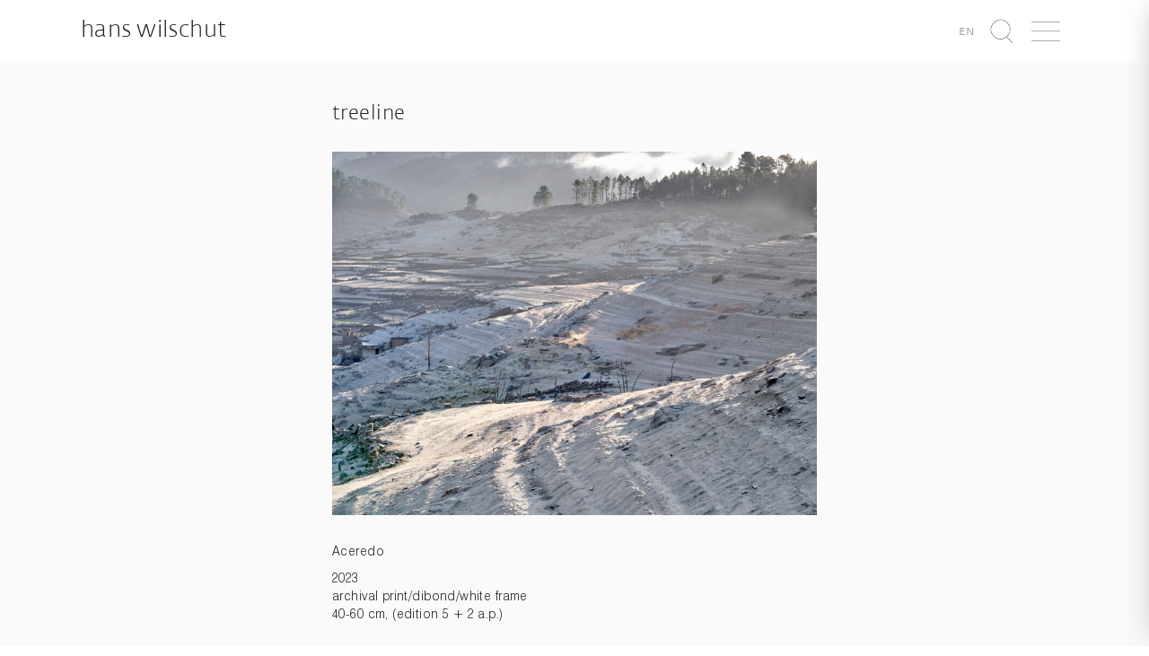

--- FILE ---
content_type: text/html; charset=UTF-8
request_url: https://www.hanswilschut.com/2023/01/treeline
body_size: 7336
content:
<!DOCTYPE html>
<html lang="nl-NL" xmlns:og="http://opengraphprotocol.org/schema/" xmlns:fb="http://www.facebook.com/2008/fbml">
    <head>
        <meta charset="UTF-8" />
        <meta http-equiv="X-UA-Compatible" content="IE=edge">
        <meta name="viewport" content="width=device-width, initial-scale=1">
        <title>Hans Wilschut Fotografie &raquo; Treeline</title>
        <link rel="profile" href="http://gmpg.org/xfn/11" />
        <link rel="pingback" href="https://www.hanswilschut.com/xmlrpc.php" />
        <script 
          async defer 
          data-website-id="6f3c3fc3-007d-4d8d-9d5d-5119bffaa43e" 
          src="https://stats.fosko.nl/umami.js"
        ></script>
        <meta name='robots' content='max-image-preview:large' />
	<style>img:is([sizes="auto" i], [sizes^="auto," i]) { contain-intrinsic-size: 3000px 1500px }</style>
	<link rel="alternate" hreflang="nl-nl" href="https://www.hanswilschut.com/2023/01/treeline" />
<link rel="alternate" hreflang="en-us" href="https://www.hanswilschut.com/en/2023/01/treeline" />
<link rel="alternate" hreflang="x-default" href="https://www.hanswilschut.com/2023/01/treeline" />
<link rel='dns-prefetch' href='//www.hanswilschut.com' />
<link rel='dns-prefetch' href='//cdnjs.cloudflare.com' />
<meta property="og:title" content="Treeline"/><meta property="og:description" content="
Aceredo



2023archival print/dibond/white frame40-60 cm, (edition 5 + 2 a.p.)
"/><meta property="og:type" content="website"/><meta property="og:url" content="https://www.hanswilschut.com/2023/01/treeline"/><meta property="og:site_name" content="Hans Wilschut"/><meta property="og:image" content="/wp-content/uploads/2022/10/Treeline.jpg"/><script type="text/javascript">
/* <![CDATA[ */
window._wpemojiSettings = {"baseUrl":"https:\/\/s.w.org\/images\/core\/emoji\/16.0.1\/72x72\/","ext":".png","svgUrl":"https:\/\/s.w.org\/images\/core\/emoji\/16.0.1\/svg\/","svgExt":".svg","source":{"concatemoji":"https:\/\/www.hanswilschut.com\/wp-includes\/js\/wp-emoji-release.min.js?ver=6.8.3"}};
/*! This file is auto-generated */
!function(s,n){var o,i,e;function c(e){try{var t={supportTests:e,timestamp:(new Date).valueOf()};sessionStorage.setItem(o,JSON.stringify(t))}catch(e){}}function p(e,t,n){e.clearRect(0,0,e.canvas.width,e.canvas.height),e.fillText(t,0,0);var t=new Uint32Array(e.getImageData(0,0,e.canvas.width,e.canvas.height).data),a=(e.clearRect(0,0,e.canvas.width,e.canvas.height),e.fillText(n,0,0),new Uint32Array(e.getImageData(0,0,e.canvas.width,e.canvas.height).data));return t.every(function(e,t){return e===a[t]})}function u(e,t){e.clearRect(0,0,e.canvas.width,e.canvas.height),e.fillText(t,0,0);for(var n=e.getImageData(16,16,1,1),a=0;a<n.data.length;a++)if(0!==n.data[a])return!1;return!0}function f(e,t,n,a){switch(t){case"flag":return n(e,"\ud83c\udff3\ufe0f\u200d\u26a7\ufe0f","\ud83c\udff3\ufe0f\u200b\u26a7\ufe0f")?!1:!n(e,"\ud83c\udde8\ud83c\uddf6","\ud83c\udde8\u200b\ud83c\uddf6")&&!n(e,"\ud83c\udff4\udb40\udc67\udb40\udc62\udb40\udc65\udb40\udc6e\udb40\udc67\udb40\udc7f","\ud83c\udff4\u200b\udb40\udc67\u200b\udb40\udc62\u200b\udb40\udc65\u200b\udb40\udc6e\u200b\udb40\udc67\u200b\udb40\udc7f");case"emoji":return!a(e,"\ud83e\udedf")}return!1}function g(e,t,n,a){var r="undefined"!=typeof WorkerGlobalScope&&self instanceof WorkerGlobalScope?new OffscreenCanvas(300,150):s.createElement("canvas"),o=r.getContext("2d",{willReadFrequently:!0}),i=(o.textBaseline="top",o.font="600 32px Arial",{});return e.forEach(function(e){i[e]=t(o,e,n,a)}),i}function t(e){var t=s.createElement("script");t.src=e,t.defer=!0,s.head.appendChild(t)}"undefined"!=typeof Promise&&(o="wpEmojiSettingsSupports",i=["flag","emoji"],n.supports={everything:!0,everythingExceptFlag:!0},e=new Promise(function(e){s.addEventListener("DOMContentLoaded",e,{once:!0})}),new Promise(function(t){var n=function(){try{var e=JSON.parse(sessionStorage.getItem(o));if("object"==typeof e&&"number"==typeof e.timestamp&&(new Date).valueOf()<e.timestamp+604800&&"object"==typeof e.supportTests)return e.supportTests}catch(e){}return null}();if(!n){if("undefined"!=typeof Worker&&"undefined"!=typeof OffscreenCanvas&&"undefined"!=typeof URL&&URL.createObjectURL&&"undefined"!=typeof Blob)try{var e="postMessage("+g.toString()+"("+[JSON.stringify(i),f.toString(),p.toString(),u.toString()].join(",")+"));",a=new Blob([e],{type:"text/javascript"}),r=new Worker(URL.createObjectURL(a),{name:"wpTestEmojiSupports"});return void(r.onmessage=function(e){c(n=e.data),r.terminate(),t(n)})}catch(e){}c(n=g(i,f,p,u))}t(n)}).then(function(e){for(var t in e)n.supports[t]=e[t],n.supports.everything=n.supports.everything&&n.supports[t],"flag"!==t&&(n.supports.everythingExceptFlag=n.supports.everythingExceptFlag&&n.supports[t]);n.supports.everythingExceptFlag=n.supports.everythingExceptFlag&&!n.supports.flag,n.DOMReady=!1,n.readyCallback=function(){n.DOMReady=!0}}).then(function(){return e}).then(function(){var e;n.supports.everything||(n.readyCallback(),(e=n.source||{}).concatemoji?t(e.concatemoji):e.wpemoji&&e.twemoji&&(t(e.twemoji),t(e.wpemoji)))}))}((window,document),window._wpemojiSettings);
/* ]]> */
</script>
<style id='wp-emoji-styles-inline-css' type='text/css'>

	img.wp-smiley, img.emoji {
		display: inline !important;
		border: none !important;
		box-shadow: none !important;
		height: 1em !important;
		width: 1em !important;
		margin: 0 0.07em !important;
		vertical-align: -0.1em !important;
		background: none !important;
		padding: 0 !important;
	}
</style>
<link rel='stylesheet' id='wp-block-library-css' href='https://www.hanswilschut.com/wp-includes/css/dist/block-library/style.min.css?ver=6.8.3' type='text/css' media='all' />
<style id='classic-theme-styles-inline-css' type='text/css'>
/*! This file is auto-generated */
.wp-block-button__link{color:#fff;background-color:#32373c;border-radius:9999px;box-shadow:none;text-decoration:none;padding:calc(.667em + 2px) calc(1.333em + 2px);font-size:1.125em}.wp-block-file__button{background:#32373c;color:#fff;text-decoration:none}
</style>
<style id='global-styles-inline-css' type='text/css'>
:root{--wp--preset--aspect-ratio--square: 1;--wp--preset--aspect-ratio--4-3: 4/3;--wp--preset--aspect-ratio--3-4: 3/4;--wp--preset--aspect-ratio--3-2: 3/2;--wp--preset--aspect-ratio--2-3: 2/3;--wp--preset--aspect-ratio--16-9: 16/9;--wp--preset--aspect-ratio--9-16: 9/16;--wp--preset--color--black: #000000;--wp--preset--color--cyan-bluish-gray: #abb8c3;--wp--preset--color--white: #ffffff;--wp--preset--color--pale-pink: #f78da7;--wp--preset--color--vivid-red: #cf2e2e;--wp--preset--color--luminous-vivid-orange: #ff6900;--wp--preset--color--luminous-vivid-amber: #fcb900;--wp--preset--color--light-green-cyan: #7bdcb5;--wp--preset--color--vivid-green-cyan: #00d084;--wp--preset--color--pale-cyan-blue: #8ed1fc;--wp--preset--color--vivid-cyan-blue: #0693e3;--wp--preset--color--vivid-purple: #9b51e0;--wp--preset--gradient--vivid-cyan-blue-to-vivid-purple: linear-gradient(135deg,rgba(6,147,227,1) 0%,rgb(155,81,224) 100%);--wp--preset--gradient--light-green-cyan-to-vivid-green-cyan: linear-gradient(135deg,rgb(122,220,180) 0%,rgb(0,208,130) 100%);--wp--preset--gradient--luminous-vivid-amber-to-luminous-vivid-orange: linear-gradient(135deg,rgba(252,185,0,1) 0%,rgba(255,105,0,1) 100%);--wp--preset--gradient--luminous-vivid-orange-to-vivid-red: linear-gradient(135deg,rgba(255,105,0,1) 0%,rgb(207,46,46) 100%);--wp--preset--gradient--very-light-gray-to-cyan-bluish-gray: linear-gradient(135deg,rgb(238,238,238) 0%,rgb(169,184,195) 100%);--wp--preset--gradient--cool-to-warm-spectrum: linear-gradient(135deg,rgb(74,234,220) 0%,rgb(151,120,209) 20%,rgb(207,42,186) 40%,rgb(238,44,130) 60%,rgb(251,105,98) 80%,rgb(254,248,76) 100%);--wp--preset--gradient--blush-light-purple: linear-gradient(135deg,rgb(255,206,236) 0%,rgb(152,150,240) 100%);--wp--preset--gradient--blush-bordeaux: linear-gradient(135deg,rgb(254,205,165) 0%,rgb(254,45,45) 50%,rgb(107,0,62) 100%);--wp--preset--gradient--luminous-dusk: linear-gradient(135deg,rgb(255,203,112) 0%,rgb(199,81,192) 50%,rgb(65,88,208) 100%);--wp--preset--gradient--pale-ocean: linear-gradient(135deg,rgb(255,245,203) 0%,rgb(182,227,212) 50%,rgb(51,167,181) 100%);--wp--preset--gradient--electric-grass: linear-gradient(135deg,rgb(202,248,128) 0%,rgb(113,206,126) 100%);--wp--preset--gradient--midnight: linear-gradient(135deg,rgb(2,3,129) 0%,rgb(40,116,252) 100%);--wp--preset--font-size--small: 13px;--wp--preset--font-size--medium: 20px;--wp--preset--font-size--large: 36px;--wp--preset--font-size--x-large: 42px;--wp--preset--spacing--20: 0.44rem;--wp--preset--spacing--30: 0.67rem;--wp--preset--spacing--40: 1rem;--wp--preset--spacing--50: 1.5rem;--wp--preset--spacing--60: 2.25rem;--wp--preset--spacing--70: 3.38rem;--wp--preset--spacing--80: 5.06rem;--wp--preset--shadow--natural: 6px 6px 9px rgba(0, 0, 0, 0.2);--wp--preset--shadow--deep: 12px 12px 50px rgba(0, 0, 0, 0.4);--wp--preset--shadow--sharp: 6px 6px 0px rgba(0, 0, 0, 0.2);--wp--preset--shadow--outlined: 6px 6px 0px -3px rgba(255, 255, 255, 1), 6px 6px rgba(0, 0, 0, 1);--wp--preset--shadow--crisp: 6px 6px 0px rgba(0, 0, 0, 1);}:where(.is-layout-flex){gap: 0.5em;}:where(.is-layout-grid){gap: 0.5em;}body .is-layout-flex{display: flex;}.is-layout-flex{flex-wrap: wrap;align-items: center;}.is-layout-flex > :is(*, div){margin: 0;}body .is-layout-grid{display: grid;}.is-layout-grid > :is(*, div){margin: 0;}:where(.wp-block-columns.is-layout-flex){gap: 2em;}:where(.wp-block-columns.is-layout-grid){gap: 2em;}:where(.wp-block-post-template.is-layout-flex){gap: 1.25em;}:where(.wp-block-post-template.is-layout-grid){gap: 1.25em;}.has-black-color{color: var(--wp--preset--color--black) !important;}.has-cyan-bluish-gray-color{color: var(--wp--preset--color--cyan-bluish-gray) !important;}.has-white-color{color: var(--wp--preset--color--white) !important;}.has-pale-pink-color{color: var(--wp--preset--color--pale-pink) !important;}.has-vivid-red-color{color: var(--wp--preset--color--vivid-red) !important;}.has-luminous-vivid-orange-color{color: var(--wp--preset--color--luminous-vivid-orange) !important;}.has-luminous-vivid-amber-color{color: var(--wp--preset--color--luminous-vivid-amber) !important;}.has-light-green-cyan-color{color: var(--wp--preset--color--light-green-cyan) !important;}.has-vivid-green-cyan-color{color: var(--wp--preset--color--vivid-green-cyan) !important;}.has-pale-cyan-blue-color{color: var(--wp--preset--color--pale-cyan-blue) !important;}.has-vivid-cyan-blue-color{color: var(--wp--preset--color--vivid-cyan-blue) !important;}.has-vivid-purple-color{color: var(--wp--preset--color--vivid-purple) !important;}.has-black-background-color{background-color: var(--wp--preset--color--black) !important;}.has-cyan-bluish-gray-background-color{background-color: var(--wp--preset--color--cyan-bluish-gray) !important;}.has-white-background-color{background-color: var(--wp--preset--color--white) !important;}.has-pale-pink-background-color{background-color: var(--wp--preset--color--pale-pink) !important;}.has-vivid-red-background-color{background-color: var(--wp--preset--color--vivid-red) !important;}.has-luminous-vivid-orange-background-color{background-color: var(--wp--preset--color--luminous-vivid-orange) !important;}.has-luminous-vivid-amber-background-color{background-color: var(--wp--preset--color--luminous-vivid-amber) !important;}.has-light-green-cyan-background-color{background-color: var(--wp--preset--color--light-green-cyan) !important;}.has-vivid-green-cyan-background-color{background-color: var(--wp--preset--color--vivid-green-cyan) !important;}.has-pale-cyan-blue-background-color{background-color: var(--wp--preset--color--pale-cyan-blue) !important;}.has-vivid-cyan-blue-background-color{background-color: var(--wp--preset--color--vivid-cyan-blue) !important;}.has-vivid-purple-background-color{background-color: var(--wp--preset--color--vivid-purple) !important;}.has-black-border-color{border-color: var(--wp--preset--color--black) !important;}.has-cyan-bluish-gray-border-color{border-color: var(--wp--preset--color--cyan-bluish-gray) !important;}.has-white-border-color{border-color: var(--wp--preset--color--white) !important;}.has-pale-pink-border-color{border-color: var(--wp--preset--color--pale-pink) !important;}.has-vivid-red-border-color{border-color: var(--wp--preset--color--vivid-red) !important;}.has-luminous-vivid-orange-border-color{border-color: var(--wp--preset--color--luminous-vivid-orange) !important;}.has-luminous-vivid-amber-border-color{border-color: var(--wp--preset--color--luminous-vivid-amber) !important;}.has-light-green-cyan-border-color{border-color: var(--wp--preset--color--light-green-cyan) !important;}.has-vivid-green-cyan-border-color{border-color: var(--wp--preset--color--vivid-green-cyan) !important;}.has-pale-cyan-blue-border-color{border-color: var(--wp--preset--color--pale-cyan-blue) !important;}.has-vivid-cyan-blue-border-color{border-color: var(--wp--preset--color--vivid-cyan-blue) !important;}.has-vivid-purple-border-color{border-color: var(--wp--preset--color--vivid-purple) !important;}.has-vivid-cyan-blue-to-vivid-purple-gradient-background{background: var(--wp--preset--gradient--vivid-cyan-blue-to-vivid-purple) !important;}.has-light-green-cyan-to-vivid-green-cyan-gradient-background{background: var(--wp--preset--gradient--light-green-cyan-to-vivid-green-cyan) !important;}.has-luminous-vivid-amber-to-luminous-vivid-orange-gradient-background{background: var(--wp--preset--gradient--luminous-vivid-amber-to-luminous-vivid-orange) !important;}.has-luminous-vivid-orange-to-vivid-red-gradient-background{background: var(--wp--preset--gradient--luminous-vivid-orange-to-vivid-red) !important;}.has-very-light-gray-to-cyan-bluish-gray-gradient-background{background: var(--wp--preset--gradient--very-light-gray-to-cyan-bluish-gray) !important;}.has-cool-to-warm-spectrum-gradient-background{background: var(--wp--preset--gradient--cool-to-warm-spectrum) !important;}.has-blush-light-purple-gradient-background{background: var(--wp--preset--gradient--blush-light-purple) !important;}.has-blush-bordeaux-gradient-background{background: var(--wp--preset--gradient--blush-bordeaux) !important;}.has-luminous-dusk-gradient-background{background: var(--wp--preset--gradient--luminous-dusk) !important;}.has-pale-ocean-gradient-background{background: var(--wp--preset--gradient--pale-ocean) !important;}.has-electric-grass-gradient-background{background: var(--wp--preset--gradient--electric-grass) !important;}.has-midnight-gradient-background{background: var(--wp--preset--gradient--midnight) !important;}.has-small-font-size{font-size: var(--wp--preset--font-size--small) !important;}.has-medium-font-size{font-size: var(--wp--preset--font-size--medium) !important;}.has-large-font-size{font-size: var(--wp--preset--font-size--large) !important;}.has-x-large-font-size{font-size: var(--wp--preset--font-size--x-large) !important;}
:where(.wp-block-post-template.is-layout-flex){gap: 1.25em;}:where(.wp-block-post-template.is-layout-grid){gap: 1.25em;}
:where(.wp-block-columns.is-layout-flex){gap: 2em;}:where(.wp-block-columns.is-layout-grid){gap: 2em;}
:root :where(.wp-block-pullquote){font-size: 1.5em;line-height: 1.6;}
</style>
<link rel='stylesheet' id='wpml-legacy-dropdown-0-css' href='https://www.hanswilschut.com/wp-content/plugins/sitepress-multilingual-cms/templates/language-switchers/legacy-dropdown/style.min.css?ver=1' type='text/css' media='all' />
<style id='wpml-legacy-dropdown-0-inline-css' type='text/css'>
.wpml-ls-statics-shortcode_actions, .wpml-ls-statics-shortcode_actions .wpml-ls-sub-menu, .wpml-ls-statics-shortcode_actions a {border-color:#cdcdcd;}.wpml-ls-statics-shortcode_actions a, .wpml-ls-statics-shortcode_actions .wpml-ls-sub-menu a, .wpml-ls-statics-shortcode_actions .wpml-ls-sub-menu a:link, .wpml-ls-statics-shortcode_actions li:not(.wpml-ls-current-language) .wpml-ls-link, .wpml-ls-statics-shortcode_actions li:not(.wpml-ls-current-language) .wpml-ls-link:link {color:#444444;background-color:#ffffff;}.wpml-ls-statics-shortcode_actions .wpml-ls-sub-menu a:hover,.wpml-ls-statics-shortcode_actions .wpml-ls-sub-menu a:focus, .wpml-ls-statics-shortcode_actions .wpml-ls-sub-menu a:link:hover, .wpml-ls-statics-shortcode_actions .wpml-ls-sub-menu a:link:focus {color:#000000;background-color:#eeeeee;}.wpml-ls-statics-shortcode_actions .wpml-ls-current-language > a {color:#444444;background-color:#ffffff;}.wpml-ls-statics-shortcode_actions .wpml-ls-current-language:hover>a, .wpml-ls-statics-shortcode_actions .wpml-ls-current-language>a:focus {color:#000000;background-color:#eeeeee;}
</style>
<link rel='stylesheet' id='animate.css-css' href='https://www.hanswilschut.com/wp-content/themes/hanswilschut/assets/vendor/animate.css/animate.min.css?ver=6.8.3' type='text/css' media='all' />
<link rel='stylesheet' id='animsition-css' href='https://www.hanswilschut.com/wp-content/themes/hanswilschut/assets/vendor/animsition/dist/css/animsition.min.css?ver=6.8.3' type='text/css' media='all' />
<link rel='stylesheet' id='unslider-dots-css' href='https://www.hanswilschut.com/wp-content/themes/hanswilschut/assets/vendor/unslider/dist/css/unslider-dots.css?ver=6.8.3' type='text/css' media='all' />
<link rel='stylesheet' id='unslider-css' href='https://www.hanswilschut.com/wp-content/themes/hanswilschut/assets/vendor/unslider/dist/css/unslider.css?ver=6.8.3' type='text/css' media='all' />
<link rel='stylesheet' id='flickity-css' href='https://www.hanswilschut.com/wp-content/themes/hanswilschut/assets/vendor/flickity/dist/flickity.min.css?ver=6.8.3' type='text/css' media='all' />
<link rel='stylesheet' id='default-css' href='https://www.hanswilschut.com/wp-content/themes/hanswilschut/assets/css/style.min.css?ver=6.8.3' type='text/css' media='all' />
<script type="text/javascript" src="https://www.hanswilschut.com/wp-content/plugins/sitepress-multilingual-cms/templates/language-switchers/legacy-dropdown/script.min.js?ver=1" id="wpml-legacy-dropdown-0-js"></script>
<script type="text/javascript" src="https://www.hanswilschut.com/wp-content/themes/hanswilschut/assets/vendor/jquery/dist/jquery.min.js?ver=6.8.3" id="jquery-local-js"></script>
<script type="text/javascript" src="https://www.hanswilschut.com/wp-content/themes/hanswilschut/assets/vendor/masonry/dist/masonry.pkgd.min.js?ver=6.8.3" id="desandro-masonry-js"></script>
<script type="text/javascript" src="https://cdnjs.cloudflare.com/ajax/libs/jquery.imagesloaded/4.1.1/imagesloaded.pkgd.min.js?ver=6.8.3" id="images-loaded-js"></script>
<script type="text/javascript" src="https://www.hanswilschut.com/wp-content/themes/hanswilschut/assets/vendor/mustache.js/mustache.min.js?ver=6.8.3" id="mustache-js"></script>
<script type="text/javascript" src="https://www.hanswilschut.com/wp-content/themes/hanswilschut/assets/vendor/bootstrap-sass/assets/javascripts/bootstrap.min.js?ver=6.8.3" id="bootstrap-js"></script>
<script type="text/javascript" src="https://www.hanswilschut.com/wp-content/themes/hanswilschut/assets/vendor/animsition/dist/js/animsition.min.js?ver=6.8.3" id="animsition-js"></script>
<script type="text/javascript" src="https://www.hanswilschut.com/wp-content/themes/hanswilschut/assets/vendor/unslider/dist/js/unslider-min.js?ver=6.8.3" id="unslider-js"></script>
<script type="text/javascript" src="https://www.hanswilschut.com/wp-content/themes/hanswilschut/assets/vendor/jquery-selectric/public/jquery.selectric.min.js?ver=6.8.3" id="selectric-js"></script>
<script type="text/javascript" src="https://www.hanswilschut.com/wp-content/themes/hanswilschut/assets/vendor/flickity/dist/flickity.pkgd.min.js?ver=6.8.3" id="flickity-js"></script>
<link rel="https://api.w.org/" href="https://www.hanswilschut.com/wp-json/" /><link rel="alternate" title="JSON" type="application/json" href="https://www.hanswilschut.com/wp-json/wp/v2/posts/17721" /><link rel="EditURI" type="application/rsd+xml" title="RSD" href="https://www.hanswilschut.com/xmlrpc.php?rsd" />
<meta name="generator" content="WordPress 6.8.3" />
<link rel="canonical" href="https://www.hanswilschut.com/2023/01/treeline" />
<link rel='shortlink' href='https://www.hanswilschut.com/?p=17721' />
<link rel="alternate" title="oEmbed (JSON)" type="application/json+oembed" href="https://www.hanswilschut.com/wp-json/oembed/1.0/embed?url=https%3A%2F%2Fwww.hanswilschut.com%2F2023%2F01%2Ftreeline" />
<link rel="alternate" title="oEmbed (XML)" type="text/xml+oembed" href="https://www.hanswilschut.com/wp-json/oembed/1.0/embed?url=https%3A%2F%2Fwww.hanswilschut.com%2F2023%2F01%2Ftreeline&#038;format=xml" />
<meta name="generator" content="WPML ver:4.8.1 stt:39,1;" />
    </head>
    <body class="wp-singular post-template-default single single-post postid-17721 single-format-standard wp-theme-hanswilschut" data-language="nl">
      <div class="wrapper">
            <div class="navigation" id="navigation">
                <div id="hide-navigation" class="hide-navigation clearfix">
                    <img src="https://www.hanswilschut.com/wp-content/themes/hanswilschut/assets/icons/times_gray.png" height="30px" class="pull-right" />
                </div>
                <div class="menu-hoofd-navigatie-container"><ul id="menu-hoofd-navigatie" class="list-unstyled"><li id="menu-item-10748" class="menu-item menu-item-type-post_type menu-item-object-page menu-item-10748"><a href="https://www.hanswilschut.com/over">Over</a></li>
<li id="menu-item-19475" class="menu-item menu-item-type-post_type menu-item-object-page menu-item-19475"><a href="https://www.hanswilschut.com/series">Fotowerken</a></li>
<li id="menu-item-15770" class="menu-item menu-item-type-post_type menu-item-object-page menu-item-15770"><a href="https://www.hanswilschut.com/videowerken">Videowerken</a></li>
<li id="menu-item-16180" class="menu-item menu-item-type-post_type menu-item-object-page menu-item-16180"><a href="https://www.hanswilschut.com/fotowerken">Archief</a></li>
<li id="menu-item-20177" class="menu-item menu-item-type-custom menu-item-object-custom menu-item-20177"><a href="https://hans-wilschut.52b.nl/">Shop</a></li>
<li id="menu-item-12162" class="strong menu-item menu-item-type-custom menu-item-object-custom menu-item-12162"><a target="_blank" href="http://commissions.hanswilschut.com">Opdrachten</a></li>
</ul></div>            </div>
            <div class="content" id="content">
                <header class="header">
                    <div class="container-fluid">
                        <div class="site-brand pull-left">
                            <a href="https://www.hanswilschut.com">
                                Hans Wilschut                            </a>
                        </div>
                        <ul class="list-inline pull-right">
                            <li class='language-switch'><a href='https://www.hanswilschut.com/en/2023/01/treeline'><small>en</small></a></li>                            <li id="lupe" class="item" data-toggle="modal" data-target=".search-modal">
                                <img src="https://www.hanswilschut.com/wp-content/themes/hanswilschut/assets/icons/lupe_dark.png" height="30px" />
                            </li>
                            <li id="show-navigation" class="item">
                                <img src="https://www.hanswilschut.com/wp-content/themes/hanswilschut/assets/icons/bars_dark.png" height="30px" />
                            </li>
                        </ul>
                    </div>
                </header>
                        <div class="single">
    <div class="container">
        <div class="col-md-offset-4 col-md-8">
                            <div class="post">
                    <h2 class="text-left single-title">
                        Treeline                    </h2>
                                            <img width="900" height="675" src="https://www.hanswilschut.com/wp-content/uploads/2022/10/Treeline-900x675.jpg" class="img-responsive single-img wp-post-image" alt="" decoding="async" fetchpriority="high" srcset="https://www.hanswilschut.com/wp-content/uploads/2022/10/Treeline-900x675.jpg 900w, https://www.hanswilschut.com/wp-content/uploads/2022/10/Treeline-1200x900.jpg 1200w, https://www.hanswilschut.com/wp-content/uploads/2022/10/Treeline-768x576.jpg 768w, https://www.hanswilschut.com/wp-content/uploads/2022/10/Treeline-1536x1152.jpg 1536w, https://www.hanswilschut.com/wp-content/uploads/2022/10/Treeline.jpg 1600w" sizes="(max-width: 900px) 100vw, 900px" />                                        <div class="single-content">
                        
<p>Aceredo</p>



<p>2023<br>archival print/dibond/white frame<br>40-60 cm, (edition 5 + 2 a.p.)</p>
                    </div>
                </div>
                <hr/>
                <div class="single-social">
                    <ul class="list-inline list-inline-social"><li class="list-inline-item">share on</li><li class="list-inline-item"><a href="https://www.facebook.com/sharer/sharer.php?u=https://www.hanswilschut.com/2023/01/treeline" target="_blank"><i class="fa fa-facebook"></i></a></li><li class="list-inline-item"><a href="https://twitter.com/home?status=https://www.hanswilschut.com/2023/01/treeline" target="_blank"><i class="fa fa-twitter"></i></a></li><li class="list-inline-item"><a href="https://www.linkedin.com/shareArticle?mini=true&url=https://www.hanswilschut.com/2023/01/treeline" target="_blank"><i class="fa fa-linkedin"></i></a></li><li class="list-inline-item"><a href="https://plus.google.com/share?url=https://www.hanswilschut.com/2023/01/treeline" target="_blank"><i class="fa fa-google-plus"></i></a></li></ul>                </div>
                    </div>
    </div>
</div>
<div class="related">
        <div class="container-fluid">
        <h3>recent nieuws</h3>
                <div class='row'> 
                        <div class="col-md-4 1 news-item">
                                    <img width="450" height="450" src="https://www.hanswilschut.com/wp-content/uploads/2021/04/locus-450x450.jpg" class="img-responsive wp-post-image" alt="" decoding="async" loading="lazy" />                                <h4>Resonances From The Void</h4>
                <p>21 augustus – 14 september 2025Studio 2 | de Doelen ArtSchouwburgplein 563012 CL Rotterdam</p> <p>Openingstijden: donderdag–zaterdag 14:00–20:00,zondag 14:00–18:00</p> <p>Resonances From The Void, georganiseerd door de Kunstambassade Rotterdam, toont werk van ...</p><p><a href="https://www.hanswilschut.com/2025/08/resonances-from-the-void">lees verder</a>            </div>
                                                <div class="col-md-4 col-md-offset-2 news-item">
                                    <img width="450" height="450" src="https://www.hanswilschut.com/wp-content/uploads/2025/08/Screenshot-2025-08-16-at-16.38.55-450x450.png" class="img-responsive wp-post-image" alt="" decoding="async" loading="lazy" />                                <h4>Fotofestival Visions of Green Cities</h4>
                <p>5 september – 28 september 2025Hal 23, binnentuinHanzelaan, Zwolle (achterzijde NS-station)</p> <p>Stichting De Stad Verbeeldt presenteert fotografische verhalen van fotografen zoals Baukje Venema en Gerlinde Schrijver, naast werk van amateurfotografen, ...</p><p><a href="https://www.hanswilschut.com/2025/08/fotofestival-visions-of-green-cities">lees verder</a>            </div>
                                                <div class="col-md-4 col-md-offset-2 news-item">
                                    <img width="450" height="450" src="https://www.hanswilschut.com/wp-content/uploads/2018/01/friesmuseum-450x450.jpg" class="img-responsive wp-post-image" alt="" decoding="async" loading="lazy" />                                <h4>Elf Steden Verlengd tot 2027</h4>
                <p>Sinds 2018 zijn dertien werken van Hans Wilschut (1966) te zien in het Fries Museum in Leeuwarden. In opdracht van het museum maakte de landschapsfotograaf foto’s van de Friese elf ...</p><p><a href="https://www.hanswilschut.com/2024/02/elf-steden">lees verder</a>            </div>
                                            </div>
    </div>
    </div>
                </div>
            <div class="push"></div>
            <div class="modal fade search-modal" role="dialog">
                <div class="modal-dialog">
                    <div class="modal-content">
                        <div class="modal-body">
                            <h1>zoek</h1>
                            <form role="search" method="get" class="form-inline" 
                                  action="https://www.hanswilschut.com/">
                                <div class="form-group">
                                    <input type="search" class="form-control input-lg"
                                           placeholder="Search"
                                           value="" name="s"
                                           title="Zoeken naar:" />
                                </div>
                                <button type="submit" class="btn btn-lg btn-default">
                                    <img src="https://www.hanswilschut.com/wp-content/themes/hanswilschut/assets/icons/lupe_dark.png"     
                                         height="20px" />
                                </button>
                            </form>
                        </div>
                    </div>
                </div>
            </div>
      </div>
        <footer class="footer">
            <div class="container-fluid">
                <div class="row">
                    <div class="col col-md-4">
                      <h1 style="margin-top:0">
                                                  nieuwsbrief                      </h1>
                      <form method="post" action="/">
                        <div class="form-group 1">
                          <label class="control-label" for="EMAIL">
                            email*
                          </label>
                                <input type="email" class="form-control input-md"
                                       placeholder="john@janedoe.com" name="EMAIL"
                                       value="" />
                            </div>
                            <div class="form-group 1">
                              <label class="control-label" for="EMAIL">
                            voornaam*
                          </label>
                                <input type="text" class="form-control input-md"
                                       placeholder="john" name="FNAME"
                                       value="" />
                            </div>
                            <div class="form-group 1">
                              <label class="control-label" for="EMAIL">
                            achternaam*
                          </label>
                                <input type="text" class="form-control input-md"
                                       placeholder="doe" name="LNAME"
                                       value="" />
                            </div>
                            <button type="submit" class="btn btn-md btn-default">
                                inschrijven                            </button>
                        </form>
                                          </div>
                    <div class="col-md-3 col-md-offset-9 text-right">
                        <p><strong>Studio Hans Wilschut</strong></p>
                        <p>
                            <ul class="list-unstyled">
                                <li>Maaskade 82 B</li>
                                <li>3071 ND Rotterdam</li>
                                <li>The Netherlands</li>
                            </ul>
                        </p>
                        <p>
                            <ul class="list-unstyled">
                                <li>+31 (0) 6 53 34 52 98</li>
                                <li><a href="mailto:mail@hanswilschut.com">mail@hanswilschut.com</a></li>
                            </ul>
                        </p>
                    </div>
                </div>
            </div>
        </footer>
    <script type="speculationrules">
{"prefetch":[{"source":"document","where":{"and":[{"href_matches":"\/*"},{"not":{"href_matches":["\/wp-*.php","\/wp-admin\/*","\/wp-content\/uploads\/*","\/wp-content\/*","\/wp-content\/plugins\/*","\/wp-content\/themes\/hanswilschut\/*","\/*\\?(.+)"]}},{"not":{"selector_matches":"a[rel~=\"nofollow\"]"}},{"not":{"selector_matches":".no-prefetch, .no-prefetch a"}}]},"eagerness":"conservative"}]}
</script>
<script type="text/javascript" src="https://www.hanswilschut.com/wp-content/themes/hanswilschut/assets/js/default.js?ver=6.8.3" id="default-js"></script>
    </body>
</html>



--- FILE ---
content_type: application/javascript; charset=utf-8
request_url: https://www.hanswilschut.com/wp-content/themes/hanswilschut/assets/js/default.js?ver=6.8.3
body_size: 34
content:
$(function() {

	$('#show-navigation').on('click', function(){
		$('body').addClass('overflow');
		$('#navigation').addClass('active');
		$('#content').addClass('push');
	});

	$('#hide-navigation').on('click', function(){
		$('body').removeClass('overflow');
		$('#navigation').removeClass('active');
		$('#content').removeClass('push');
	});

});

--- FILE ---
content_type: application/javascript; charset=UTF-8
request_url: https://stats.fosko.nl/umami.js
body_size: 1229
content:
!function(){"use strict";!function(t){var e=t.screen,n=e.width,r=e.height,a=t.navigator.language,i=t.location,o=t.localStorage,c=t.document,u=t.history,s=i.hostname,f=i.pathname,l=i.search,d=c.currentScript;if(d){var v,p=function(t,e){return Object.keys(e).forEach((function(n){void 0!==e[n]&&(t[n]=e[n])})),t},h=function(t,e,n){var r=t[e];return function(){for(var e=[],a=arguments.length;a--;)e[a]=arguments[a];return n.apply(null,e),r.apply(t,e)}},m=function(){return o&&o.getItem("umami.disabled")||E&&function(){var e=t.doNotTrack,n=t.navigator,r=t.external,a="msTrackingProtectionEnabled",i=e||n.doNotTrack||n.msDoNotTrack||r&&a in r&&r[a]();return"1"==i||"yes"===i}()||A&&!N.includes(s)},g="data-",b="false",y=d.getAttribute.bind(d),w=y(g+"website-id"),S=y(g+"host-url"),k=y(g+"auto-track")!==b,E=y(g+"do-not-track"),T=y(g+"css-events")!==b,A=y(g+"domains")||"",N=A.split(",").map((function(t){return t.trim()})),j=(S?S.replace(/\/$/,""):d.src.split("/").slice(0,-1).join("/"))+"/api/collect",x=n+"x"+r,O=/^umami--([a-z]+)--([\w]+[\w-]*)$/,K="[class*='umami--']",L={},D=""+f+l,P=c.referrer,$=function(){return{website:w,hostname:s,screen:x,language:a,url:D}},_=function(t,e){var n;if(!m())return fetch(j,{method:"POST",body:JSON.stringify({type:t,payload:e}),headers:p({"Content-Type":"application/json"},(n={},n["x-umami-cache"]=v,n))}).then((function(t){return t.text()})).then((function(t){return v=t}))},q=function(t,e,n){return void 0===t&&(t=D),void 0===e&&(e=P),void 0===n&&(n=w),_("pageview",p($(),{website:n,url:t,referrer:e}))},z=function(t,e,n,r){return void 0===n&&(n=D),void 0===r&&(r=w),_("event",p($(),{website:r,url:n,event_name:t,event_data:e}))},C=function(t){var e=t.querySelectorAll(K);Array.prototype.forEach.call(e,I)},I=function(t){var e=t.getAttribute.bind(t);(e("class")||"").split(" ").forEach((function(n){if(O.test(n)){var r=n.split("--"),a=r[1],o=r[2],c=L[n]?L[n]:L[n]=function(n){"click"!==a||"A"!==t.tagName||n.ctrlKey||n.shiftKey||n.metaKey||n.button&&1===n.button||e("target")?z(o):(n.preventDefault(),z(o).then((function(){var t=e("href");t&&(i.href=t)})))};t.addEventListener(a,c,!0)}}))},J=function(t,e,n){if(n){P=D;var r=n.toString();(D="http"===r.substring(0,4)?"/"+r.split("/").splice(3).join("/"):r)!==P&&q()}};if(!t.umami){var M=function(t){return z(t)};M.trackView=q,M.trackEvent=z,t.umami=M}if(k&&!m()){u.pushState=h(u,"pushState",J),u.replaceState=h(u,"replaceState",J);var V=function(){"complete"===c.readyState&&(q(),T&&(C(c),new MutationObserver((function(t){t.forEach((function(t){var e=t.target;I(e),C(e)}))})).observe(c,{childList:!0,subtree:!0})))};c.addEventListener("readystatechange",V,!0),V()}}}(window)}();
